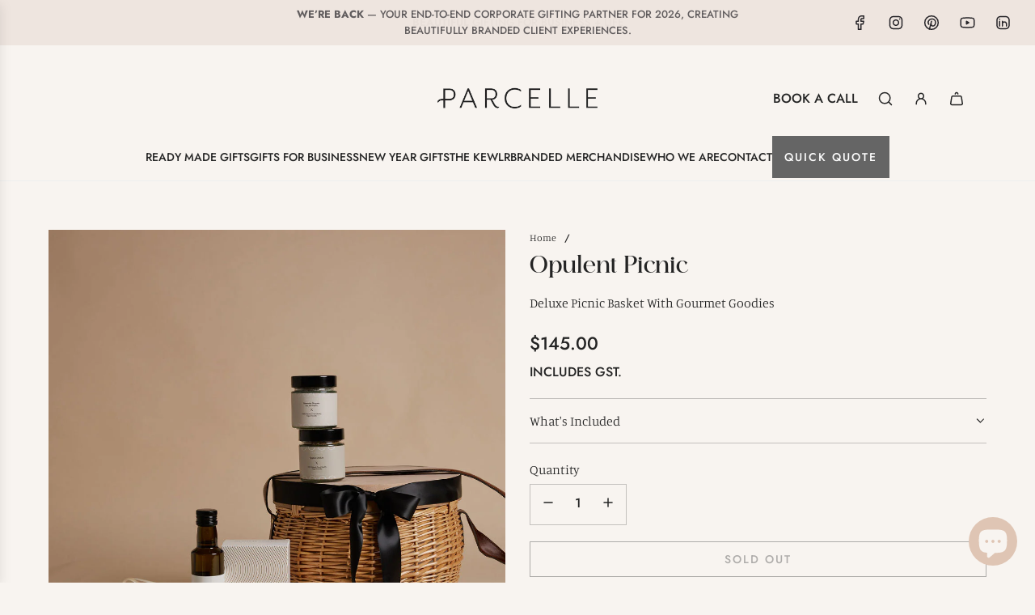

--- FILE ---
content_type: text/html
request_url: https://play.gotolstoy.com/2.0.0-l/index.html?url=https://parcelle.com.au/products/opulent-picnic&modalId=56ca66bb-9913-407c-b97d-c5a52ea502d9&publishId=x8l8yy5j1ll2f&productId=8347447296157&currentPageDbProductId=aecf70e5-e958-48af-9b88-b9fcc699e6e2&host&safari=false&dontDownload=false&playerType=stories&isShopifyStore=true&shopifyStoreUrl=parcelle-australia.myshopify.com&ai=3ff2283a-52ea-40fa-a07d-965329e8718b&shopifyRootRoute=/&tolstoyMoneyFormat=%24%7B%7Bamount%7D%7D&appKey=393d53f5-12c0-4b27-86fc-4bcf2d0393e7&pl=true&pv=1.0.0&isDynamic=true&publishId=x8l8yy5j1ll2f&isFeed=true&shouldUseCache=true&cacheVersion=19b956098e5
body_size: 1425
content:
<!DOCTYPE html>
<html lang="en">
  <head>
    <meta charset="utf-8" />
    <link rel="icon" href="https://play.gotolstoy.com/2.0.0-l/tolstoy.svg" />
    <meta name="viewport" content="width=device-width, initial-scale=1, user-scalable=no, maximum-scale=1.0, minimum-scale=1.0" />
    <meta name="theme-color" content="#000000" />
    <meta name="robots" content="noindex" />
    <meta name="googlebot" content="noindex" />
    <link rel="apple-touch-icon" href="https://play.gotolstoy.com/2.0.0-l/tolstoy.svg" />
    <link rel="manifest" href="[data-uri]" />
    <style>
      /* Disable zooming but allow swiping */
      html {
        -webkit-text-size-adjust: 100%; /* Prevent text zoom in iOS */
      }
      body {
        -webkit-overflow-scrolling: touch; /* Keep smooth scrolling */
      }
      .carousel-container, .swipeable-area {
        touch-action: pan-x pan-y; /* Explicitly allow horizontal and vertical swiping */
      }
    </style>
    <script>
      window.prerenderReady = false;
      
      // Modified zoom prevention that preserves swiping
      document.addEventListener('DOMContentLoaded', function () {
        // Track pinch movements to differentiate from swipes
        let initialTouchDistance = 0;
        
        document.addEventListener(
          'touchstart',
          function (e) {
            // Only track multi-touch for pinch detection
            if (e.touches.length > 1) {
              initialTouchDistance = Math.hypot(
                e.touches[0].pageX - e.touches[1].pageX,
                e.touches[0].pageY - e.touches[1].pageY
              );
            }
          },
          { passive: true } // Use passive for better scroll performance
        );
        
        document.addEventListener(
          'touchmove',
          function (e) {
            // Allow all single-finger movements (swipes)
            if (e.touches.length <= 1) return;
            
            if (e.touches.length > 1) {
              // Calculate current distance between touch points
              const currentDistance = Math.hypot(
                e.touches[0].pageX - e.touches[1].pageX,
                e.touches[0].pageY - e.touches[1].pageY
              );
              
              // Only prevent pinch gestures
              if (initialTouchDistance > 0 && 
                  Math.abs(currentDistance - initialTouchDistance) > 10) {
                e.preventDefault();
              }
            }
            
            // Prevent scale changes
            if (e.scale !== undefined && e.scale !== 1) {
              e.preventDefault();
            }
          },
          { passive: false }
        );
        
        // Prevent Safari-specific gesture events
        document.addEventListener('gesturestart', function(e) {
          e.preventDefault();
        }, { passive: false });
        
        document.addEventListener('gesturechange', function(e) {
          e.preventDefault();
        }, { passive: false });
        
        // Prevent double-tap zoom
        let lastTouchEnd = 0;
        document.addEventListener(
          'touchend',
          function (e) {
            initialTouchDistance = 0;
            const now = Date.now();
            if (now - lastTouchEnd < 300) {
              e.preventDefault();
            }
            lastTouchEnd = now;
          },
          { passive: false }
        );
      });
    </script>
    <script type="module" crossorigin src="https://play.gotolstoy.com/2.0.0-l/assets/index-339db11f.js"></script>
    <script type="module">import.meta.url;import("_").catch(()=>1);async function* g(){};if(location.protocol!="file:"){window.__vite_is_modern_browser=true}</script>
    <script type="module">!function(){if(window.__vite_is_modern_browser)return;console.warn("vite: loading legacy chunks, syntax error above and the same error below should be ignored");var e=document.getElementById("vite-legacy-polyfill"),n=document.createElement("script");n.src=e.src,n.onload=function(){System.import(document.getElementById('vite-legacy-entry').getAttribute('data-src'))},document.body.appendChild(n)}();</script>
  </head>

  <body style="text-align: center">
    <noscript>You need to enable JavaScript to run this app.</noscript>
    <div id="root"></div>
    
    <script nomodule>!function(){var e=document,t=e.createElement("script");if(!("noModule"in t)&&"onbeforeload"in t){var n=!1;e.addEventListener("beforeload",(function(e){if(e.target===t)n=!0;else if(!e.target.hasAttribute("nomodule")||!n)return;e.preventDefault()}),!0),t.type="module",t.src=".",e.head.appendChild(t),t.remove()}}();</script>
    <script nomodule crossorigin id="vite-legacy-polyfill" src="https://play.gotolstoy.com/2.0.0-l/assets/polyfills-legacy-f99d156c.js"></script>
    <script nomodule crossorigin id="vite-legacy-entry" data-src="https://play.gotolstoy.com/2.0.0-l/assets/index-legacy-39d39717.js">System.import(document.getElementById('vite-legacy-entry').getAttribute('data-src'))</script>
  </body>
</html>


--- FILE ---
content_type: text/css
request_url: https://parcelle.com.au/cdn/shop/t/45/assets/custom.css?v=151018159374156689081759910873
body_size: 13
content:
.formgroup-title,.globo-formbuilder{margin:0 auto}h0,h1,h2,h3,h4,h5,h6,.h0,.h1,.h2,.h3,.h4,.h5,.h6{font-family:Etheral-Bold}.animated-text--content{padding:0!important}.animated-text--inner{max-width:1600px;width:100%;margin:0 auto}.h3.footer-header{font-family:Futura;font-size:14px;font-weight:700}.product-medias__thumbnail img.product-medias__thumbnail__image{aspect-ratio:1/1;object-fit:cover}@media screen and (min-width: 768px){.info-cols .swiper-pagination{visibility:visible!important}}.swiper-wrp{position:relative}.bcontact-embed .bcontact-386354 .bcontact-content .bcontact-inner .bcontact-title,.bcontact-embed .bcontact-386354 .bcontact-content .bcontact-inner .bcontact-description{display:none}.bcontact-embed .bcontact-386354 .bcontact-content{min-height:auto}.bcontact-embed .bcontact-386354 .bcontact-submit button{font-weight:400}.locate-scroll-down{position:relative}.locate-scroll-down:after{content:"";width:50px;height:50px;background-image:url(/cdn/shop/files/Arrow.gif?v=1724060984);background-size:contain;display:flex;position:absolute;bottom:50px;z-index:100000;left:50%}@media screen and (min-width:990px){.site-header__nav-standalone div.site-header__nav ul li.first-level-dropdown:last-of-type{display:none}a.quick-quote-btn.site-nav__link{padding:15px;color:#fff}}#quick-quote-popup #close-quick-quote-popup{font-size:36px}.b2b-logo{max-width:150px}.b2b-logo-wrp{display:flex;flex-direction:column;justify-content:center;align-items:center}.b2b-logo-sec{padding-top:0;padding-bottom:0}.business-gr{font-weight:700}.product-badges{width:100%;display:flex}.product-badges .product-badge-item{max-width:25%;display:flex;flex-direction:column;align-items:center;width:100%}.product-badge-item img.pbi-img{display:flex;height:54px}.product-badge-item .pbi-txt{font-weight:400;text-align:center}@media screen and (max-width:749px){.product-badges .product-badge-item{max-width:50%}}
/*# sourceMappingURL=/cdn/shop/t/45/assets/custom.css.map?v=151018159374156689081759910873 */


--- FILE ---
content_type: application/javascript
request_url: https://widget.gotolstoy.com/we/d650875c8/activity-event-helper.6d52d59a.js
body_size: -221
content:
import{b as a,n as l}from"./floating-widget-loader.a8fa0de3.js";import{c as i,d as r,b4 as m,l as p}from"./embed-widgets-loader.56e9a882.js";const f=({type:t,publishId:e})=>{if(!t||!e)return;const s=Date.now(),n=i();r({publishId:e,timeStamp:s,type:t,sessionId:n})},S=t=>{const{videoPause:e,videoResume:s}=l,{publishId:n,playerType:o}=t.data;if(o!==m||![e,s].includes(t.data.name))return;const c=Date.now(),E=i(),d=t.data.name===e?a.PAUSE:a.PLAY;r({publishId:n,timeStamp:c,type:d,sessionId:E})},T=({publishId:t,sessionId:e})=>{var o;if(!t||!e)return!1;const s=(o=p())==null?void 0:o[t];if(!(s!=null&&s.length))return!1;const n=s[s.length-1];return n.type===a.OPEN&&n.sessionId===e};export{S as a,f as h,T as i};


--- FILE ---
content_type: application/javascript
request_url: https://widget.gotolstoy.com/we/d650875c8/story.bf628d44.js
body_size: 8135
content:
var St=Object.defineProperty,bt=Object.defineProperties;var Tt=Object.getOwnPropertyDescriptors;var G=Object.getOwnPropertySymbols;var vt=Object.prototype.hasOwnProperty,It=Object.prototype.propertyIsEnumerable;var W=(n,t,e)=>t in n?St(n,t,{enumerable:!0,configurable:!0,writable:!0,value:e}):n[t]=e,B=(n,t)=>{for(var e in t||(t={}))vt.call(t,e)&&W(n,e,t[e]);if(G)for(var e of G(t))It.call(t,e)&&W(n,e,t[e]);return n},w=(n,t)=>bt(n,Tt(t));var D=(n,t,e)=>(W(n,typeof t!="symbol"?t+"":t,e),e);var P=(n,t,e)=>new Promise((s,i)=>{var o=r=>{try{l(e.next(r))}catch(d){i(d)}},a=r=>{try{l(e.throw(r))}catch(d){i(d)}},l=r=>r.done?s(r.value):Promise.resolve(r.value).then(o,a);l((e=e.apply(n,t)).next())});import{I as lt,bf as u,g as L,bg as O,ax as V,bh as q,bi as N,bj as U,bk as _t,bl as Ct,x as k,bm as Bt,aE as wt,j,aM as X,aJ as Ot,aK as $t,a8 as xt,aL as Vt,al as Pt,aN as At,aO as Mt,aP as K,aQ as Z,i as Nt,bn as J,bo as Lt,bp as Q,bq as Rt,aR as tt}from"./embed-widgets-loader.56e9a882.js";import{i as Wt,g as Dt,a as et}from"./assets.utils.3dbf08f4.js";import{a as kt}from"./schema.utils.e503843b.js";import{a as st,W as Yt,b as it}from"./floating-widget-loader.a8fa0de3.js";import{r as nt}from"./re-create-resolutions.2eb47e6a.js";import{d as b,W as x,J as _,e as F,f as Ht,h as Ft,o as zt,s as qt,a as Gt,b as Ut,c as jt,j as Xt,k as ot,r as Kt,l as Zt}from"./embed-widgets.utils.af65b370.js";import{M as Y,c as rt}from"./modal.bd6fa401.js";import{I as Jt,a as Qt,c as at,F as te}from"./media-assets.utils.5a8fcf4e.js";import{V as ee}from"./video-providers.constants.aea845b7.js";import{g as se}from"./color.e07a28b3.js";import{l as dt,a as ie}from"./svgs.c7f7536c.js";import"./external-messaging.8986a553.js";import"./recharge.e745c5e0.js";import"./activity-event-helper.6d52d59a.js";import"./analytics.1791c026.js";import"../widget.js";const M={visible:"visible",hidden:"hidden"},ne=[lt.urlChange],oe="_stories_1v61q_1",re="_storiesContainer_1v61q_7",ae="_storiesVideoContainer_1v61q_12",le="_tilesContainer_1v61q_19",de="_playButtonContainer_1v61q_32",ce="_playButtonContainerStatic_1v61q_50",z="_storyTile_1v61q_59",ue="_storyVideoImage_1v61q_63",ct="_storyVideo_1v61q_63",he="_textOverlayContainer_1v61q_85",ye="_textOverlay_1v61q_85",me="_storySkeletonTile_1v61q_119";const ge="_skeletonContent_1v61q_133",Ee="_storyImage_1v61q_153",pe="_storyName_1v61q_163",ut="_arrowButtonContainer_1v61q_170",fe="_nextArrowButtonContainer_1v61q_211";const ht="56bfe6cb-0926-420a-ac48-4d36a3a2ea07",Se=({storiesBorderRadius:n,storiesBorderEnabled:t,storiesBorderWidth:e,storiesBorderColor:s,storiesBorderType:i,storiesBorderOpacity:o},{tileSize:a=O})=>{const r=`border-radius: ${n*(a/O)}px;`;if(!t)return r;const d=se(s,o);return`
		${r}
		border: ${e}px ${i} ${d};
    padding: 2px;
	`},be=({storiesStoryNameEnabled:n,storiesStoryNameFontSize:t,storiesStoryNameColor:e})=>n?`
		font-size: ${t}px;
		color: ${e};
	`:"display: none;",yt=({storiesRectangleWidth:n,storiesRectangleHeight:t,isCircle:e,isResponsive:s})=>e?"1":s?"9/16":`${n}/${t}`,Te=({storiesAlignment:n})=>{switch(n){case"left":return"justify-content: flex-start; justify-items: flex-start";case"right":return"justify-content: flex-end; justify-items: flex-end";case"center":return"justify-content: center; justify-items: center";default:return"justify-content: flex-start; justify-items: flex-start;"}},ve=({storiesItemsSizeType:n,storiesItemsSpacing:t},{numberOfTiles:e,tileSize:s},i)=>{if(!n)return 8;if(n===N.fixed)return t;const o=e*s,a=(e-1)*t;return o+a<=i?t:i/e-s},Ie=(n,t,e)=>`gap: ${ve(n,t,e)}px;`,_e=({imageUrl:n,key:t,borderCss:e,publishId:s,storiesCircleSize:i,partName:o,stepIndex:a,storiesRectangleWidth:l,storiesRectangleHeight:r,isCircle:d,isResponsive:c})=>{const h=[Ee,u.storyImage],{width:y,height:E}=Be({isCircle:d,isResponsive:c,storiesCircleSize:i,storiesRectangleWidth:l,storiesRectangleHeight:r}),S={alt:o||`Story video ${a+1} preview`,"aria-label":`Tolstoy story preview: ${o}`,"data-tolstoy-element":`${b(u.storyImage,s)}_${t}`,loading:"lazy",width:String(y),height:String(E)},T=mt({storiesCircleSize:i,isCircle:d,isResponsive:c,storiesRectangleWidth:l,storiesRectangleHeight:r});function m(f){const p=f.currentTarget;p.src.includes(x)?p.src=p.src.replace(x,_):p.src.includes(_)&&(p.src=p.src.replace(_,F))}return V({tagName:"img",classNames:h,attributes:S,styleString:e,style:T,src:n,eventListeners:{error:m}}).outerHTML},mt=({storiesCircleSize:n,isCircle:t,isResponsive:e,storiesRectangleWidth:s,storiesRectangleHeight:i})=>t?{height:`${n}px`,width:`${n}px`}:e?{"aspect-ratio":"9/16",height:"100%"}:{width:`${s}px`,height:`${i}px`,"aspect-ratio":`${s}/${i}`},Ce=({videoUrl:n,posterUrl:t,borderCss:e,publishId:s,storiesCircleSize:i,partName:o,isCircle:a,isResponsive:l,storiesRectangleWidth:r,storiesRectangleHeight:d})=>{const c=[ct,u.storyVideo],h={playsinline:"",muted:"","aria-hidden":!0,poster:t,"aria-label":`Tolstoy story video: ${o}`,"data-tolstoy-element":b(u.storyVideo,s)},y=mt({storiesCircleSize:i,isCircle:a,isResponsive:l,storiesRectangleWidth:r,storiesRectangleHeight:d});return V({tagName:"video",src:n,classNames:c,attributes:h,styleString:e,style:y}).outerHTML},Be=({isCircle:n,isResponsive:t,storiesCircleSize:e,storiesRectangleWidth:s,storiesRectangleHeight:i})=>n?t?{width:1,height:1}:{width:e,height:e}:t?{width:9,height:16}:{width:s,height:i},gt=({storiesEmbed:n,publishId:t,className:e=""})=>{const{storiesPlayButtonSizePercent:s,storiesPlayButtonColor:i,storiesPlayButtonOpacity:o,storiesPlayButtonBackground:a,storiesPlayButtonBackgroundColor:l,storiesPlayButtonBorder:r,storiesPlayButtonBorderColor:d}=n,c=`
    width: ${s}%;
    opacity: ${o};
    background: ${a?l:"transparent"};
    border: ${r?2:0}px solid ${d};
  `,h=ie(i);return`
    <div
      role="button"
      aria-label="Open Tolstoy widget"
      class="${de} ${u.playButtonContainer} ${e}"
      data-tolstoy-element="${b(u.playButtonContainer,t)}"
      style="${c}"
    >
      ${h}
    </div>
  `},we=n=>`<button
    class="${ut} ${u.previousButton}"
    data-tolstoy-element="${b(u.previousButton,n)}"
    data-visibility="hidden"
    aria-label="Tolstoy stories: previous button"
    type="button"
    style="left: 0;${L()===ht?"display: flex !important;":""}"
  >
    ${dt}
  </button>`,Oe=n=>`<button
    class="${`${ut} ${fe} ${u.nextButton}`}"
    data-tolstoy-element="${b(u.nextButton,n)}"
    aria-label="Tolstoy stories: next button"
    type="button"
    style="right: 0;${L()===ht?"display: flex !important;":""}"
  >
    ${dt}
</button>`,$e=({storyNameHtml:n,publishId:t,key:e,videoHtml:s,maxWidth:i,storiesRectangleWidth:o,storiesRectangleHeight:a,isCircle:l,isResponsive:r,storiesEmbed:d,slideLabel:c="",ariaLabel:h="Story video"})=>{const y=[z,u.storyTile],E={tabindex:0,role:"group","aria-label":`${c}, ${h}`,"data-tolstoy-element":`${b(u.storyTile,t)}_${e}`},S={"max-width":i,"aspect-ratio":yt({isCircle:l,isResponsive:r,storiesRectangleWidth:o,storiesRectangleHeight:a})},m=V({tagName:"div",classNames:y,attributes:E,style:{"max-width":i}}),g=V({tagName:"div",classNames:[ue],style:S});g.innerHTML=s;const f=V({tagName:"div",classNames:[ct],styleString:"background:transparent;display:flex;width:100%;height:100%;",style:S}),p=s&&d.storiesPlayButtonEnabled?gt({storiesEmbed:d,publishId:t}):"";return m.innerHTML=g.outerHTML+p+n+f.outerHTML,m.outerHTML},xe=(n,t,e,s)=>!s&&!n?e:t,Ve=({imageHtml:n,storyNameHtml:t,publishId:e,key:s,skeleton:i,videoHtml:o,storiesMotion:a,storiesCircleSize:l,partName:r,storiesRectangleWidth:d,storiesRectangleHeight:c,isCircle:h,isResponsive:y,storiesEmbed:E,slideIndex:S=0,totalSlides:T=1})=>{const m=`${r||"Story video"}`,g=`slide ${S+1} of ${T}`,f=`${xe(h,l,d,y)}px`;if(i)return`
		<div class="${z} ${u.storyTile} ${me}"
			data-tolstoy-element="${b(u.storyTile,e)}_${s}"
			style="max-width: ${f};"
		aria-label="Tolstoy stories skeleton"
		role="group"
		>
		<div class="${ge}"></div>
		</div>
	`;if(!a||a===q.dynamic)return $e({storyNameHtml:t,publishId:e,key:s,videoHtml:o,storiesCircleSize:l,ariaLabel:m,maxWidth:f,storiesRectangleWidth:d,storiesRectangleHeight:c,isCircle:h,isResponsive:y,storiesEmbed:E,slideLabel:g});const p=[z,u.storyTile],v={tabindex:0,role:"group","aria-label":`${g}, ${m}`,"data-tolstoy-element":`${b(u.storyTile,e)}_${s}`},I={"max-width":`${f}`,"aspect-ratio":yt({isCircle:h,isResponsive:y,storiesRectangleWidth:d,storiesRectangleHeight:c})},$=V({tagName:"div",classNames:p,attributes:v,style:I}),C=o&&E.storiesPlayButtonEnabled?gt({storiesEmbed:E,publishId:e,className:ce}):"";return $.innerHTML=n+C+t,$.outerHTML};let Et=!1;const pt=n=>{Et&&(n.style.fontFamily=`'tolstoy-custom-font-family', ${te}`)},Pe=({avatarUrl:n,posterUrl:t})=>n||(ee.some(e=>t.includes(e))?t:t.replace(_t,Ct)),Ae=({posterUrl:n,avatarUrl:t,extension:e,isDuplicated:s})=>(n==null?void 0:n.endsWith(e))||(t==null?void 0:t.endsWith(e))||s,Me=({storiesTitleEnabled:n,storiesTitleText:t,storiesTitleFontSize:e,storiesMobileTitleFontSize:s,storiesTitleFontWeight:i,storiesTitleColor:o,storiesAlignment:a},l)=>{if(!n||!t)return"";const r=typeof t=="string"?t:t.textContent,d=window.innerWidth<450?s:e,c=document.createElement("div");return c.classList.add(u.titleContainer),c.tolstoyElement=b(u.titleContainer,l),c.style.textAlign=a,c.style.fontSize=`${d}px`,c.style.fontWeight=i,c.style.color=o,c.setAttribute("role","heading"),c.setAttribute("aria-level","2"),c.setAttribute("aria-label",`Tolstoy stories title: ${r.replace(/\s+/g," ")}`),c.append(t),pt(c),c.outerHTML},Ne=({storyNameCss:n,partName:t,key:e,publishId:s,isTextOverlay:i,storiesEmbed:{storiesBorderRadius:o,storiesStoryNameTextAlign:a,storiesStoryNameAlignment:l,storiesStoryNamePadding:r,storiesStoryNameFontWeight:d},storiesCircleSize:c})=>{const h=document.createElement("div"),y=document.createElement("div");h.classList.add(pe,u.tileName),h.dataset.tolstoyElement=`${b(u.storyName,s)}_${e}`,y.style=n,y.style.fontWeight=d,y.setAttribute("aria-label",t),y.append(t),pt(h),i&&(h.classList.add(he),y.classList.add(ye),h.style.textAlign=a,h.style.justifyContent=a,h.style.alignItems=l,h.style.padding=`${r!=null?r:"8px"}`);const E=o*(c/O);return i&&(h.style.borderRadius=`${E}px`),h.append(y),h.outerHTML},Le=(n,t,e,s)=>{let i="";const o=[...n.storiesSteps],{skeleton:a,storiesMotion:l}=n,{tileSize:r=O,storiesRectangleWidth:d,storiesRectangleHeight:c,isCircle:h,isResponsive:y,isTextOverlay:E}=e,S=Se(n,e),T=be(n),m=s==null?void 0:s["widget-poster-settings"];let g=0;for(const f of o){const{partName:p,key:v}=f,I=Wt(f),$=I?"":Ht({step:f,embedMotion:q.dynamic,isStory:!0}),C=I?Dt(f,{size:Jt.XS}):Qt({step:f,extension:r>=U?Ft:x,posterSettings:m,size:r>=U?at["480x480"]:at["250x250"],custom:{condition:Ae,callback:Pe}}),A=Ce({videoUrl:$,posterUrl:C,key:v,borderCss:S,publishId:t,storiesCircleSize:r,partName:p,storiesRectangleWidth:d,storiesRectangleHeight:c,isCircle:h,isResponsive:y,step:f}),R=_e({imageUrl:C,key:v,borderCss:S,publishId:t,storiesCircleSize:r,partName:p,stepIndex:g,storiesRectangleWidth:d,storiesRectangleHeight:c,isCircle:h,isResponsive:y}),ft=Ne({partName:p,key:v,storyNameCss:T,publishId:t,isTextOverlay:E,storiesEmbed:n,storiesCircleSize:r});i+=Ve({imageHtml:R,storyNameHtml:ft,publishId:t,key:v,skeleton:a,videoHtml:A,storiesMotion:l,storiesCircleSize:r,partName:p,storiesRectangleWidth:d,storiesRectangleHeight:c,isCircle:h,isResponsive:y,storiesEmbed:n,slideIndex:g,totalSlides:o.length}),g++}return i},Re=({storiesAlignment:n},t,e)=>`
    <a
      style="
        text-align: ${n||"left"};
        text-decoration: underline;
        cursor: pointer;
      "
      data-tolstoy-element="${b(e,t)}"
      aria-label="See it on you"
    >
      See it on you
    </a>
  `,H=({storiesEmbed:n,publishId:t,design:e,featureSettings:s},i,o,a,l=!1)=>{var E,S,T,m;const r=((E=n==null?void 0:n.storiesSteps)==null?void 0:E.length)>0;Et=!!((m=(T=(S=e==null?void 0:e.branding)==null?void 0:S.typography)==null?void 0:T.font)!=null&&m.family);const d=r?Me(n,t):"",c=Le(n,t,o,s),h=Te(n),y=Ie(n,o,i);return` 
    <div v-pre class="${u.storiesMainContainer} ${oe}">
			${d}
      <div
        class="${re} ${u.storiesContainer}"
        style="${h}"
        data-tolstoy-element="${b(u.storiesContainer,t)}"
      >
        <div class="${ae}">
          ${we(t)}
          <div
            class="${le} ${u.tilesContainer}"
            style="${y}"
            data-tolstoy-element="${b(u.tilesContainer,t)}"
            aria-label="Tolstoy Stories carousel"
            role="region"
          >
            ${c}
          </div>
          ${Oe(t)}
        </div>
      </div>
      ${l?Re(n,t,a):""}
		</div>
	`},We="data-tolstoy-element^",De="bd3161d4-1781-4242-943e-8523aa13dd3b",ke=({element:n})=>{if(L()!=="56bfe6cb-0926-420a-ac48-4d36a3a2ea07")return!1;try{const t=document.getElementsByTagName("quick-shop")[0];return t?t.contains(n):!1}catch(t){return!1}};class ns{constructor(){D(this,"removeWindowEventListeners",()=>{window.removeEventListener("load",this.onViewPortChange),window.removeEventListener("scroll",this.onViewPortChange),window.removeEventListener("message",this.modalMessageHandler)});D(this,"internalMessagingHandler",({data:t})=>{switch(t.eventName){case lt.urlChange:{this.removeWindowEventListeners();break}default:return null}});this.initialized=!1,this.handlePageView=this.handlePageView.bind(this),this.handleView=this.handleView.bind(this),this.onViewPortChange=this.onViewPortChange.bind(this),this.onVideoEnd=this.onVideoEnd.bind(this),this.stopDynamicVideos=this.stopDynamicVideos.bind(this),this.setIsDynamicVideoRunning=this.setIsDynamicVideoRunning.bind(this),this.handleDynamicVideos=this.handleDynamicVideos.bind(this),this.modalMessageHandler=this.modalMessageHandler.bind(this),this.onScroll=this.onScroll.bind(this),this.scrollToPrevious=this.scrollToPrevious.bind(this),this.scrollToNext=this.scrollToNext.bind(this),this.currentVideoPlaying=0,this.isDynamicVideoRunning=!1,this.dynamicVideoIndex=0,this.isCreateResolutionCalled=!1,this.initInternalMessagingSubscriptions()}onVideoEnd(){this.dynamicVideoIndex=et(this.data.storiesEmbed.storiesSteps,this.dynamicVideoIndex),this.handleDynamicVideos()}onViewPortChange(){zt({videoClass:u.storyVideo,isDynamicVideoRunning:this.isDynamicVideoRunning,setIsDynamicVideoRunning:this.setIsDynamicVideoRunning,dynamicVideoHandler:this.handleDynamicVideos,publishId:this.data.publishId,onVideoEnd:this.onVideoEnd})}setIsDynamicVideoRunning(t){this.isDynamicVideoRunning=t}stopDynamicVideos(){qt({videoClass:u.storyVideo,onVideoEnd:this.onVideoEnd,publishId:this.data.publishId,setIsDynamicVideoRunning:this.setIsDynamicVideoRunning})}start(t){var e,s;(e=this.modal)==null||e.open(t),(s=this.onYouModal)==null||s.hide()}getElementByPublicId(t){return window.document.querySelector(`[data-tolstoy-element="${b(t,this.data.publishId)}"]`)}getAllElements(t,e=window.document){return e.querySelectorAll(t)}getIdWithPrefixSelector(t){return`[${We}=${t}]`}addOnClickEventsToStoryTiles(t){const e=b(u.storyTile,this.data.publishId),s=this.getIdWithPrefixSelector(e),i=this.getAllElements(s,t);i.entries().length===0&&k("No tiles found");for(const[o,a]of i.entries())a.getAttribute("hasClickEvent")||(a==null||a.addEventListener("keypress",l=>{(l.code==="Space"||l.code==="Enter")&&this.start(o)}),a.addEventListener("click",()=>{this.start(o)}),a.setAttribute("hasClickEvent",!0),a.setAttribute("tabindex","0"),a.setAttribute("role","button"),a.setAttribute("aria-label","Story tile"))}addOnClickEventToPlusTile(){const t=this.getElementByPublicId(u.plusTile);t&&(t.setAttribute("role","button"),t.setAttribute("aria-label","Plus"),t.setAttribute("tabindex","0"),t.addEventListener("click",()=>{this.start(this.numberOfTiles)}))}addOnClickEventToOnYouButton(t){const e=this.getElementByPublicId(t);e&&(e.setAttribute("role","button"),e.setAttribute("aria-label","On You"),t===u.onlyOnYouButton?e.addEventListener("click",()=>{var s,i;(s=this.modal)==null||s.hide(),(i=this.onYouModalOnly)==null||i.open()}):t===u.onYouButton&&e.addEventListener("click",()=>{var s,i;(s=this.modal)==null||s.hide(),(i=this.onYouModal)==null||i.open()}))}getMaxTilesNumber(){const{storiesItemsSizeType:t=J,storiesItemsPerRow:e=Lt,storiesCircleSize:s=O,storiesItemsSpacing:i=Q}=this.data.storiesEmbed;if(t===N.responsive)return e;const o=this.parentWidth-s,a=s+i;return Math.floor(o/a)+1}getCircleSize(t){const{storiesItemsSizeType:e=J,storiesCircleSize:s=O,storiesItemsSpacing:i=Q}=this.data.storiesEmbed;if(e===N.responsive){const o=this.parentWidth/t-i;return Math.min(o,Bt)}return s}initTileNumbers(){const{storiesEmbed:t}=this.data,{storiesSteps:e,storiesRectangleWidth:s=O,storiesRectangleHeight:i=O,storiesItemsShape:o,storiesItemsSizeType:a,storiesStoryNameType:l}=t,r=e.length,d=this.getMaxTilesNumber(),c=this.getCircleSize(d);this.numberOfTiles=Math.min(r,d);const h=o==="circle",y=a===N.responsive,E=l===Rt.overlay;this.tilesData={numberOfSteps:r,numberOfTiles:this.numberOfTiles,tileSize:c,storiesRectangleWidth:s,storiesRectangleHeight:i,isCircle:h,isResponsive:y,isTextOverlay:E}}addOnErrorEventToImages(){const{publishId:t}=this.data,e=b(u.storyImage,t),s=this.getIdWithPrefixSelector(e),i=this.getAllElements(s);for(const o of i)o.addEventListener("error",()=>P(this,null,function*(){o.src.includes(x)?o.src=o.src.replace(x,_):o.src.includes(_)&&(o.src=o.src.replace(_,F)),t&&!this.isCreateResolutionCalled&&(yield nt(),this.isCreateResolutionCalled=!0)}))}addOnErrorEventToVideos(){const{publishId:t}=this.data,e=document.querySelectorAll(`.${u.storyVideo}`);for(const s of e)s.addEventListener("error",i=>P(this,null,function*(){i.type==="error"&&i.target.error===null&&(s.poster.includes(x)?s.poster=s.poster.replace(x,_):s.poster.includes(_)&&(s.poster=s.poster.replace(_,F)),t&&!this.isCreateResolutionCalled&&(yield nt(),this.isCreateResolutionCalled=!0))}))}initSkeleton({element:t,data:e}){const i={storiesEmbed:w(B({storiesSteps:[{},{},{},{},{},{}],storiesBorderColor:null,storiesBorderWidth:null,storiesBorder:null,storiesPlayButtonOpacity:.1,storiesBorderRadius:50,storiesTitle:null,skeleton:!0,storiesAlignment:"left"},e),{storiesMotion:"static"}),featureSettings:{},publishId:"skeleton"};this.data=i;const{parentElement:{clientWidth:o}}=t;this.parentWidth=o,this.initTileNumbers(),t.innerHTML=H(i,o,this.tilesData,u.onYouButton),this.handleScrollEvents()}init(t,e,s){return P(this,null,function*(){var d,c,h,y,E,S,T,m;this.element=t;const i=Gt(t),o=e&&["string","number"].includes(typeof e)?e:wt(t),a=j()||((d=window.Shopify)==null?void 0:d.shop),l=((y=(h=(c=t.dataset)==null?void 0:c.tags)==null?void 0:h.split(","))==null?void 0:y.filter(Boolean))||"",r=!i&&!o&&!(l!=null&&l.length);if(window.tolstoyWidget=w(B({},window.tolstoyWidget),{[i]:{init:(g,f)=>{var p,v,I,$;if(this.isDynamicVideoRunning=!1,this.dynamicVideoIndex=0,this.currentVideoPlaying=0,(v=(p=this==null?void 0:this.modal)==null?void 0:p.remove)==null||v.call(p),($=(I=this.onYouModal)==null?void 0:I.remove)==null||$.call(I),typeof g=="object"&&g!==null){const{productId:C,tags:A,variantId:R}=g;C!==void 0&&(t.dataset.productId=C),A!==void 0&&(t.dataset.tags=A),this.init(t,C,R||f)}else this.init(t,g,f)}}}),(E=window.Shopify)!=null&&E.designMode&&r&&this.initSkeleton({element:t,data:{storiesTitleText:Ut("Invalid publishId"),storiesTitleEnabled:!0,storiesAlignment:"center"}}),r){this.initialized=!1;return}if(!ke({element:t})){(S=window.Shopify)!=null&&S.designMode&&this.initSkeleton({element:t,data:{storiesTitleText:"Loading...",storiesTitleEnabled:!1,storiesAlignment:"center"}});try{const g=yield jt({publishId:i,productId:o,widgetType:X,tags:l,appUrl:a,variantId:s});if(!g){this.initialized=!1,t.innerHTML="";return}const f=this.initOnYou({data:g,element:t,productId:o});if(g.disabled){this.initialized=!1,t.innerHTML="";return}this.initElements({element:t,data:g,productId:o,isOnYouEnabled:f})}catch(g){throw(T=window.Shopify)!=null&&T.designMode&&g.message&&this.initSkeleton({element:t,data:{storiesTitleText:((m=g.additionalData)==null?void 0:m.element)||g.message,storiesTitleEnabled:!0,storiesAlignment:"center"}}),k(g),this.initialized=!1,g}}})}initOnYou({data:t,element:e,productId:s}){var d,c,h,y;const i=(d=t==null?void 0:t.featureSettings)==null?void 0:d[Ot],o=(c=t==null?void 0:t.featureSettings)==null?void 0:c[$t],a=(y=(h=t==null?void 0:t.storiesEmbed)==null?void 0:h.storiesOnYouEnabled)!=null?y:!0,l=xt("oyd")==="true",r=l||a&&s&&i;return(l||r&&t.disabled&&o)&&(t.productId=s,t.feedSettings=w(B({},t.feedSettings),{isFullscreenFeed:!1}),this.data=t,this.onYouModalOnly=new Y(w(B({},t),{verticalOrientation:!0,productId:s}),rt.ON_YOU),e.innerHTML=H(w(B({},t),{storiesEmbed:{storiesSteps:[]}}),0,{numberOfTiles:0},u.onlyOnYouButton,r),this.addOnClickEventToOnYouButton(u.onlyOnYouButton)),r}initSearchBar({data:t,element:e,productId:s}){var y,E,S,T;const i=(y=t==null?void 0:t.featureSettings)==null?void 0:y[Vt],o=((E=t==null?void 0:t.storiesEmbed)==null?void 0:E.storiesSearchBarEnabled)!==!1,a=i&&o&&e;if(!a)return!1;const l=((S=t==null?void 0:t.storiesEmbed)==null?void 0:S.storiesSearchBarPosition)||"bottom",{appKey:r}=t,d=j()||((T=window.Shopify)==null?void 0:T.shop)||t.appUrl;let c=document.createElement("div");c.innerHTML=`
        <search-bar-widget
      className="search-bar-widget"
      class="search-bar-widget"
      data-widget="search-bar-on-stories"
      data-app-url=${d}
      data-app-key=${r}
      data-product-id=${s}
      style={{
        pointerEvents: 'auto',
        marginRight: '8px',
      }}
    />
    `,c=c.firstElementChild,c.addEventListener("click",m=>{m.stopPropagation()});const h=e.querySelector(`.${u.titleContainer}`);if(l==="top"?h.parentElement.insertBefore(c,h):h.parentElement.append(c),!document.querySelector("#tolstoy-widget-v2-script")){const m=document.createElement("script");m.type="module",m.async=!0,m.src=`https://play.gotolstoy.com/widget-v2/widget.js?v=${Date.now()}`,m.id="tolstoy-widget-v2-script",m.dataset.shop=d,m.dataset.appKey=r,m.dataset.productGalleryProjects="[]",m.dataset.collectionGalleryProjects="[]",m.dataset.productId=s,m.dataset.collectionId="",m.dataset.widgetType="",document.body.append(m)}return a}initElements({element:t,data:e,productId:s,isOnYouEnabled:i}){var o,a,l,r;try{e.playerType=X,e.productId=s,Pt(e)&&(e.playerLazy=!0),this.data=e,this.dynamicVideoIndex=et(this.data.storiesEmbed.storiesSteps);const{parentElement:{clientWidth:d}}=t;this.parentWidth=d,this.initTileNumbers(),t.innerHTML=H(e,d,this.tilesData,u.onYouButton,i),kt({container:t,steps:((o=e==null?void 0:e.storiesEmbed)==null?void 0:o.storiesSteps)||[],buildPoster:h=>Xt(h),buildContentUrl:h=>ot({step:h,isStory:!0}),publishId:e.publishId,videoId:(r=(l=(a=e==null?void 0:e.storiesEmbed)==null?void 0:a.storiesSteps)==null?void 0:l[0])==null?void 0:r.videoId}),window.location.origin!=={}.VITE_BASE_URL&&(this.modal=new Y(this.data),i&&s&&(this.onYouModal=new Y(w(B({},this.data),{productId:s,feedSettings:w(B({},this.data.feedSettings),{isFullscreenFeed:!1})}),rt.ON_YOU))),L()===De?setTimeout(()=>{this.addOnClickEventsToStoryTiles(),this.addOnClickEventToPlusTile(),this.addOnClickEventToOnYouButton(u.onYouButton)},3e3):(this.addOnClickEventsToStoryTiles(),this.addOnClickEventToPlusTile(),this.addOnClickEventToOnYouButton(u.onYouButton)),Kt(this.data),this.addOnErrorEventToImages(),this.addOnErrorEventToVideos(),this.handleScrollEvents(),this.handleMotion(this.data),st(e.publishId,!1),this.initSearchBar({data:e,element:t,productId:s}),this.initialized=!0}catch(d){k(d),this.initialized=!1}}getIsInitialized(){return this.initialized}refresh(){return P(this,arguments,function*(t={}){var o,a,l,r,d,c;if(!this.element){console.warn("Story widget: Cannot refresh - element not found");return}const{productId:e,tags:s,variantId:i}=t;e!==void 0&&(this.element.dataset.productId=e),s!==void 0&&(this.element.dataset.tags=s),this.initialized=!1,this.element.innerHTML="",(a=(o=this.modal)==null?void 0:o.remove)==null||a.call(o),(r=(l=this.onYouModal)==null?void 0:l.remove)==null||r.call(l),(c=(d=this.onYouModalOnly)==null?void 0:d.remove)==null||c.call(d),yield this.init(this.element,e,i)})}handleMotion({storiesEmbed:t}){const{storiesMotion:e}=t;(!e||e===q.dynamic)&&this.handleDynamicEvents()}getEventParams(){return{currentPageProductId:this.data.productId}}handlePageView(){this.data.playerLazy&&this.modal.sendPageView(this.getEventParams())}handleView(){st(this.data.publishId,!0),this.modal.sendEmbedView(this.getEventParams())}handleOpenEvent(t){var e;(e=t.eventData)!=null&&e.stopDynamicEmbed&&this.stopDynamicVideos()}modalMessageHandler({data:t}){if(t.name!==Yt)return;const s={[it.OPEN]:i=>this.handleOpenEvent(i),[it.CLOSE]:i=>this.onViewPortChange(i)}[t.type];s==null||s(t)}handleDynamicEvents(){this.onViewPortChange(),window.addEventListener("load",this.onViewPortChange),window.addEventListener("scroll",this.onViewPortChange),window.addEventListener("message",this.modalMessageHandler)}onScroll(t){const e=t.target,s=e.scrollLeft,i=1,o=e.scrollWidth-e.clientWidth-i;s?this.getElementByPublicId(u.previousButton).dataset.visibility=M.visible:this.getElementByPublicId(u.previousButton).dataset.visibility=M.hidden,o<=s?this.getElementByPublicId(u.nextButton).dataset.visibility=M.hidden:this.getElementByPublicId(u.nextButton).dataset.visibility=M.visible}scrollToNext(){const t=this.getElementByPublicId(u.tilesContainer),e=t.scrollLeft,s=t.scrollWidth-t.clientWidth;let i=e+t.clientWidth;e===s&&(i=0),i>s&&(i=s),t.scroll({left:i,behavior:"smooth",block:"nearest"})}scrollToPrevious(){const t=this.getElementByPublicId(u.tilesContainer),e=t.scrollLeft,s=t.scrollWidth-t.clientWidth;let i=e-t.clientWidth;e||(i=s),i<0&&(i=0),t.scroll({left:i,block:"nearest",behavior:"smooth"})}handleScrollEvents(){const t=this.getElementByPublicId(u.tilesContainer);if(!t)return;const e=this.getElementByPublicId(u.nextButton),s=this.getElementByPublicId(u.previousButton);if(t.scrollWidth-t.clientWidth<=1){e.style.display="none",s.style.display="none";return}s.addEventListener("click",this.scrollToPrevious),e.addEventListener("click",this.scrollToNext),t.addEventListener("scroll",this.onScroll)}handleDynamicVideos(){var a;const t=this.dynamicVideoIndex,e=Zt(u.storyVideo,this.data.publishId),s=e[t];if(!(e!=null&&e.length))return;const{scrollActiveStoryIntoView:i}=At({config:this.data,key:Mt})||{};i&&((a=s==null?void 0:s.scrollIntoViewIfNeeded)==null||a.call(s));const o=l=>{if(l.name!==tt.abortError){if(l.name!==tt.notAllowedError)throw l;t===0&&K()&&this.modal.loadFullPlayer()}};if(!s){this.dynamicVideoIndex=0,this.handleDynamicVideos();return}if(!s.src){const l=this.data.storiesEmbed.storiesSteps[t];if(s.src=ot({step:l,isStory:!0}),K()){try{s.autoplay="true"}catch(r){o(r)}s.addEventListener("ended",this.onVideoEnd,{once:!0});return}s.addEventListener("canplay",()=>{Z({video:s,onError:o})},{once:!0})}Z({video:s,onError:o}),s.addEventListener("ended",this.onVideoEnd,{once:!0})}initInternalMessagingSubscriptions(){Nt.subscribeMultipleEvents({eventNames:ne,callback:this.internalMessagingHandler})}}export{ns as default};


--- FILE ---
content_type: text/javascript
request_url: https://parcelle.com.au/cdn/shop/t/45/assets/component-animated-background-text-colors.js?v=59907405931382775871759910858
body_size: -183
content:
(()=>{var __webpack_exports__={};class animatedBackgroundTextColors extends HTMLElement{constructor(){super(),this.blocks=this.querySelectorAll("[data-announcement-block]"),this.index=1,this.interval}connectedCallback(){this.init(),window.Shopify.designMode&&(document.addEventListener("shopify:block:select",this.handleBlockSelect.bind(this)),document.addEventListener("shopify:block:deselect",this.handleBlockDeselect.bind(this)))}init(){this.interval=setInterval(this.changeColors.bind(this),7e3)}changeColors(){const activeBlock=this.blocks[this.index],backgroundColor=activeBlock.getAttribute("data-background-color-block"),frontColor=activeBlock.getAttribute("data-front-color-block");setTimeout(()=>{this.style.backgroundColor=backgroundColor,this.style.color=frontColor},350);const prevActiveBlock=this.querySelector("[data-announcement-block].active");prevActiveBlock&&prevActiveBlock.classList.remove("active"),activeBlock.classList.add("active"),this.index=(this.index+1)%this.blocks.length}handleBlockSelect(e){const blockIndex=e.target.dataset.announcementBlockIndex;blockIndex&&(this.blocks.forEach(block=>block.classList.remove("active")),e.target.classList.add("active"),e.target.style.backgroundColor=e.target.getAttribute("data-background-color-block"),e.target.style.color=e.target.getAttribute("data-front-color-block"),e.target.style.transition="none",this.style.transition="none",this.style.backgroundColor=e.target.getAttribute("data-background-color-block"),this.style.color=e.target.getAttribute("data-front-color-block"),clearInterval(this.interval),this.index=parseInt(blockIndex))}handleBlockDeselect(e){const blockIndex=e.target.dataset.announcementBlockIndex;blockIndex&&(e.target.style.backgroundColor="",e.target.style.color="",e.target.style.transition="",this.style.transition="",this.index=(parseInt(blockIndex)+1)%this.blocks.length,this.init())}}customElements.define("animated-background-text-colors",animatedBackgroundTextColors)})();
//# sourceMappingURL=/cdn/shop/t/45/assets/component-animated-background-text-colors.js.map?v=59907405931382775871759910858


--- FILE ---
content_type: text/javascript
request_url: https://parcelle.com.au/cdn/shop/t/45/assets/component-product-information.js?v=108926092569983544901759910867
body_size: 1267
content:
(()=>{var __webpack_exports__={};customElements.get("product-information")||customElements.define("product-information",class extends HTMLElement{constructor(){super(),this.dataCache=new Map,this.init()}init(){this.cacheDOMElements(),this.bindEventHandlers()}cacheDOMElements(){this.sectionId=this.getAttribute("data-section-id"),this.sectionFetchId=this.getAttribute("data-section-fetch-id"),this.isQuickView=this.dataset.quickView==="true",this.productForm=this.querySelector("product-form"),this.productUrl=this.dataset.url,this.elementsToUpdate=this.querySelectorAll('[data-updates-on-change="true"]'),this.formQuantityInput=this.productForm?.querySelector('[name="quantity"]'),this.stickyContainer=this.classList.contains("product-sticky")?this:null,this.stickyHeader=document.querySelector(".header-section"),this.enableURLUpdate=this.dataset.enableUrlUpdate==="true",this.variantCount=this.getVariantData().length,this.qtyErrorMessage=this.productForm?.querySelector("[data-qty-error-message]"),this.isFeaturedProduct=this.dataset.isFeaturedProduct==="true"}connectedCallback(){this.updateOptions(),this.setStickyOffset(),this.attachEventListeners()}disconnectedCallback(){this.removeEventListeners()}bindEventHandlers(){this.resizeHandler=this.handleResize.bind(this),this.onQuantityChange=this.handleQuantityChange.bind(this),this.onVariantChange=this.handleVariantChange.bind(this)}attachEventListeners(){this.addEventListener("mouseover",this.preFetchAllVariantData.bind(this),{once:!0}),this.addEventListener("touchstart",this.preFetchAllVariantData.bind(this),{once:!0}),window.addEventListener("resize",this.resizeHandler),eventBus.on("qty:change",this.onQuantityChange),eventBus.on("variant:change",this.onVariantChange)}removeEventListeners(){window.removeEventListener("resize",this.resizeHandler),eventBus.off("qty:change",this.onQuantityChange),eventBus.off("variant:change",this.onVariantChange)}preFetchAllVariantData(){if(this.variantCount<=1||this.isFeaturedProduct&&window.Shopify.designMode)return;this.getVariantData().forEach(variant=>{const fetchUrl=`${this.productUrl}?section_id=${this.sectionFetchId}&variant=${variant.id}`;this.dataCache.has(fetchUrl)||fetch(fetchUrl).then(response=>response.text()).then(data=>{this.dataCache.set(fetchUrl,data)}).catch(error=>{console.error("Error pre-fetching data for variant:",error)})})}handleResize(){window.Shopify.designMode&&this.setStickyOffset()}handleQuantityChange(event){if(this.clearErrors(),this.formQuantityInput&&event.value){if(event.sectionId&&event.sectionId!==this.sectionId)return;this.formQuantityInput.value=event.value}}setStickyOffset(){this.stickyContainer&&this.stickyHeader&&(this.stickyContainer.style.top=`${this.stickyHeader.offsetHeight}px`)}updateOptions(){this.options=Array.from(this.querySelectorAll("variant-dropdown, product-swatch")).map(element=>{if(element.tagName==="VARIANT-DROPDOWN")return element.querySelector("[data-dropdown-list]")?.querySelector("[data-dropdown-option].selected")?.getAttribute("data-option-value");if(element.tagName==="PRODUCT-SWATCH")return element.querySelector("input:checked")?.value}).filter(Boolean)}async handleVariantChange(context){if(this.variantCount<=1||context.sectionId&&context.sectionId!==this.sectionId)return;if(this.clearErrors(),this.updateOptions(),context.variant?this.currentVariant=context.variant:this.getCurrentVariant(),!this.currentVariant){this.handleInvalidVariant();return}this.toggleAddButton(this.currentVariant.available);const fetchUrl=`${this.productUrl}?section_id=${this.sectionFetchId}&variant=${this.currentVariant.id}`;this.dataCache.has(fetchUrl)&&!this.isFeaturedProduct&&!window.Shopify.designMode?this.updateFromCache(fetchUrl,context):await this.fetchAndUpdate(fetchUrl,context)}handleInvalidVariant(){this.toggleAddButton(!1);const addButton=this.productForm?.querySelector('[name="add"]');if(!addButton)return;const addButtonSpan=addButton.querySelector("[data-add-to-cart-text]");if(!addButtonSpan)return;addButtonSpan.textContent=addButtonSpan.getAttribute("data-unavailable-text");const priceElement=this.querySelector("[data-product-price]");if(!priceElement)return;const priceElementSpan=priceElement.querySelector("span[data-price-text]");priceElementSpan&&(priceElementSpan.textContent=priceElementSpan.getAttribute("data-unavailable-text"))}async fetchAndUpdate(fetchUrl,context){if(!(!fetchUrl||!this.sectionId))try{this.updateOptions(),this.enableURLUpdate&&this.updateURL();const response=await fetch(fetchUrl);if(!response.ok)throw new Error(`HTTP error! status: ${response.status}`);const responseText=await response.text();this.updateDOMWithFetchedData(responseText,context),this.dataCache.set(fetchUrl,responseText)}catch(error){console.error("Failed to update product information:",error)}}updateFromCache(fetchUrl,context){this.enableURLUpdate&&this.updateURL();const cachedData=this.dataCache.get(fetchUrl);this.updateDOMWithFetchedData(cachedData,context)}updateDOMWithFetchedData(data,context){const html=this.parseHTML(data);if(this.isQuickView){const quickViewContent=html.querySelector("template[data-quick-view-product]")?.content;this.updateDOM(quickViewContent,context)}else this.updateDOM(html,context)}parseHTML(data){return new DOMParser().parseFromString(data,"text/html")}updateDOM(html,context={}){this.replaceElements(html,context),this.formQuantityInput&&(this.formQuantityInput.value=1),!context.fromSlideChange&&eventBus.emit("variant:updated",{variant:this.currentVariant,sectionId:this.sectionId})}toggleAddButton(enable){const addButton=this.productForm?.querySelector('[name="add"]');addButton&&addButton.toggleAttribute("disabled",!enable)}updateURL(){this.currentVariant&&window.history.replaceState({},"",`${this.productUrl}?variant=${this.currentVariant.id}`)}replaceElements(html,context={}){if(!html||!this.elementsToUpdate.length)return;const newSection=html.querySelector(`product-information[data-section-id="${this.sectionId}"][data-url="${this.productUrl}"]`);newSection&&this.elementsToUpdate.forEach(updateBlock=>{const blockId=updateBlock.getAttribute("data-block-id"),currentBlock=this.querySelector(`[data-block-id="${blockId}"]`),newBlock=newSection.querySelector(`[data-block-id="${blockId}"]`);!blockId||!currentBlock||!newBlock||currentBlock.querySelectorAll("[data-update-item]").forEach(item=>{const itemId=item.getAttribute("data-update-item"),newItem=newBlock.querySelector(`[data-update-item="${itemId}"]`);!itemId||!newItem||item.replaceWith(newItem)})})}clearErrors(){this.qtyErrorMessage&&this.qtyErrorMessage.classList.add("hidden")}getCurrentVariant(){const variants=this.getVariantData();this.currentVariant=variants.find(variant=>variant.options.every((option,index)=>option===this.options[index]))||null}getVariantData(){return this.variantData||(this.variantData=JSON.parse(this.querySelector('script[type="application/json"]').textContent)),this.variantData}})})();
//# sourceMappingURL=/cdn/shop/t/45/assets/component-product-information.js.map?v=108926092569983544901759910867


--- FILE ---
content_type: application/javascript
request_url: https://widget.gotolstoy.com/we/d650875c8/recharge.e745c5e0.js
body_size: 178
content:
var d=(n,e,a)=>new Promise((r,t)=>{var h=s=>{try{i(a.next(s))}catch(o){t(o)}},E=s=>{try{i(a.throw(s))}catch(o){t(o)}},i=s=>s.done?r(s.value):Promise.resolve(s.value).then(h,E);i((a=a.apply(n,e)).next())});import{I as g}from"./embed-widgets-loader.56e9a882.js";import{T as c,R,k as y,l,m as T}from"./floating-widget-loader.a8fa0de3.js";class M{constructor(e){this.tolstoyIframe=e,this.rechargeMessagingHandler=this.rechargeMessagingHandler.bind(this),this.playerReady=!1,this.playerReadyMessages=[],this.subscribeForPlayerStart(),this.init()}subscribeForPlayerStart(){window.addEventListener("message",e=>{var a,r;if(e.data&&e.data.eventName===c){this.playerReady=!0;for(const t of this.playerReadyMessages||[])(r=(a=this.tolstoyIframe)==null?void 0:a.contentWindow)==null||r.postMessage(t,"*");this.playerReadyMessages=[]}})}safePostMessageToWindow(e){var a;if(!this.playerReady)return this.playerReadyMessages.push(e);(a=this.tolstoyIframe)==null||a.contentWindow.postMessage(e,"*")}getRechargeWidgetData(){return d(this,null,function*(){if(!window.ReChargeWidget)return;const e=yield window.ReChargeWidget.api.fetchWidgetData();this.safePostMessageToWindow({eventName:R,rechargeWidgetData:e})})}rechargeAddToCart(r){return d(this,arguments,function*({rechargeCartItem:e,variantId:a}){if(window.ReChargeWidget)try{yield window.ReChargeWidget.api.postToCart(e),this.safePostMessageToWindow({eventName:g.addToCartSuccess,variantId:a})}catch(t){this.safePostMessageToWindow({eventName:g.addToCartError,error:"Error adding to cart",variantId:a})}})}rechargeMessagingHandler(e){if(e.data.name===y)switch(e.data.type){case T:return this.getRechargeWidgetData();case l:return this.rechargeAddToCart(e.data);default:return null}}init(){window.addEventListener("message",this.rechargeMessagingHandler)}}export{M as R};
